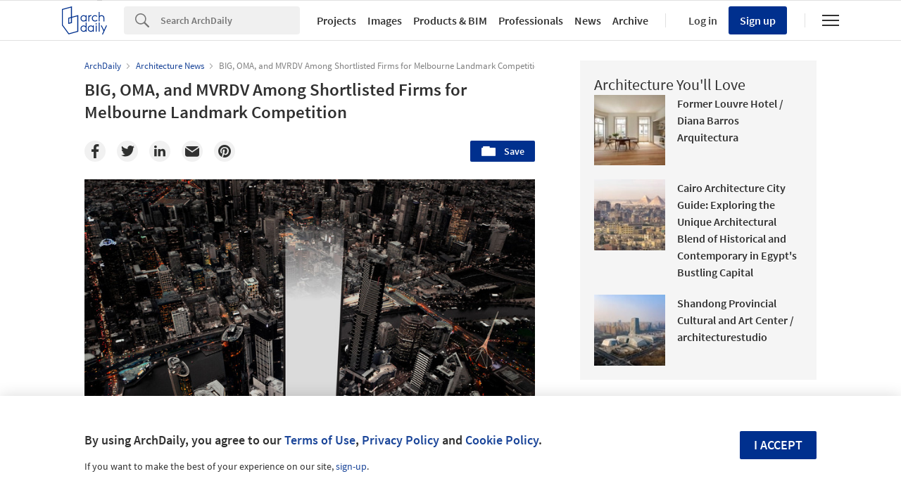

--- FILE ---
content_type: text/html; charset=utf-8
request_url: https://nrd.adsttc.com/api/v1/widgets/article-navigation/893437?site=us&d=20260127
body_size: 1309
content:
<a class='afd-article-navigation afd-article-navigation--prev afd-desktop-e' data='891758' href='/891758/vint-hype-studio?ad_medium=widget&amp;ad_name=navigation-prev' id='article-nav-prev'><div class='afd-article-navigation__arrow'><div class='afd-article-navigation__arrow-i'></div></div><div class='afd-article-navigation__info-container clearfix'><div class='afd-article-navigation__img' style='background-image: url(&#39;https://images.adsttc.com/media/images/5ac2/1f67/f197/ccce/9f00/05f4/thumb_jpg/feature_image.jpg?1522671443&#39;)'></div><div class='afd-article-navigation__data'><h3 class='afd-article-navigation__title'>VINT / Hype Studio</h3><div class='afd-article-navigation__subtitle'>Selected Projects</div></div></div></a><a class='afd-article-navigation afd-article-navigation--next afd-desktop-e' data='893406' href='/893406/ulstein-arena-lund-plus-slaatto-architects?ad_medium=widget&amp;ad_name=navigation-next' id='article-nav-next'><div class='afd-article-navigation__arrow'><div class='afd-article-navigation__arrow-i'></div></div><div class='afd-article-navigation__info-container'><div class='afd-article-navigation__img' style='background-image: url(&#39;https://images.adsttc.com/media/images/5ae2/9b69/f197/ccfe/da00/021b/thumb_jpg/WEB-243.jpg?1524800349&#39;)'></div><div class='afd-article-navigation__data'><h3 class='afd-article-navigation__title'>Ulstein Arena / Lund+Slaatto Architects</h3><div class='afd-article-navigation__subtitle'>Selected Projects</div></div></div></a>

--- FILE ---
content_type: text/html; charset=utf-8
request_url: https://nft.adsttc.com/catalog/api/v1/us/widgets/longtail_products?site=us&ad_medium=widget&type=desktop&article_token=893437&widget_salt=7&d=20260127&geoip=US
body_size: 1536
content:
<h2 class='afd-title-widget'>Browse the Catalog</h2>
<ul class='related-products__list'>
<li class='related-products__item' data-insights-category='widget-longtail-products' data-insights-label='Holcim' data-insights-value='32772' data-insights-version='US-slot-1'>
<a class='related-products__link' href='https://www.archdaily.com/catalog/us/products/32772/lining-solutions-holcim?ad_source=nimrod&amp;ad_medium=widget&amp;ad_content=single_longtail' title='Solutions for Nature-Positive Cities'>
<figure>
<img alt='Solutions for Nature-Positive Cities' class='b-lazy' data-pin-nopin='true' data-src='https://snoopy.archdaily.com/images/archdaily/catalog/uploads/photo/image/323518/Project-Lining-Solutions-Holcim-2.jpg?width=350&amp;height=350&amp;format=webp'>
</figure>
<div class='related-products__text'>
<p class='related-products__company'>Holcim</p>
<h4 class='related-products__name'>Solutions for Nature-Positive Cities</h4>
</div>
</a>
</li>
<li class='related-products__item' data-insights-category='widget-longtail-products' data-insights-label='Egoin' data-insights-value='35420' data-insights-version='US-slot-2'>
<a class='related-products__link' href='https://www.archdaily.com/catalog/us/products/35420/timber-structure-in-cooperative-apartment-building-egoin?ad_source=nimrod&amp;ad_medium=widget&amp;ad_content=single_longtail' title='Timber Structure in Cooperative Apartment Building'>
<figure>
<img alt='Timber Structure in Cooperative Apartment Building' class='b-lazy' data-pin-nopin='true' data-src='https://snoopy.archdaily.com/images/archdaily/catalog/uploads/photo/image/360694/Barcelona-La-Borda-Project-Egoin-04.jpg?width=350&amp;height=350&amp;format=webp'>
</figure>
<div class='related-products__text'>
<p class='related-products__company'>Egoin</p>
<h4 class='related-products__name'>Timber Structure in Cooperative Apartment Building</h4>
</div>
</a>
</li>
<li class='related-products__item' data-insights-category='widget-longtail-products' data-insights-label='Western Window Systems' data-insights-value='14083' data-insights-version='US-slot-3'>
<a class='related-products__link' href='https://www.archdaily.com/catalog/us/products/14083/series-980-pivot-door-classic-line-western-window-systems?ad_source=nimrod&amp;ad_medium=widget&amp;ad_content=single_longtail' title='Series 980 Pivot Door - Classic Line'>
<figure>
<img alt='Series 980 Pivot Door - Classic Line' class='b-lazy' data-pin-nopin='true' data-src='https://snoopy.archdaily.com/images/archdaily/catalog/uploads/photo/image/139616/980-pivot-midpage.jpg?width=350&amp;height=350&amp;format=webp'>
</figure>
<div class='related-products__text'>
<p class='related-products__company'>Western Window Systems</p>
<h4 class='related-products__name'>Series 980 Pivot Door - Classic Line</h4>
</div>
</a>
</li>
<li class='related-products__item' data-insights-category='widget-longtail-products' data-insights-label='Acoustical Surfaces' data-insights-value='38298' data-insights-version='US-slot-4'>
<a class='related-products__link' href='https://www.archdaily.com/catalog/us/products/38298/acoustic-ceiling-clouds-envirocoustic-wood-wool-acoustical-surfaces?ad_source=nimrod&amp;ad_medium=widget&amp;ad_content=single_longtail' title='Acoustic Ceiling Clouds - Envirocoustic™ Wood Wool'>
<figure>
<img alt='Acoustic Ceiling Clouds - Envirocoustic™ Wood Wool' class='b-lazy' data-pin-nopin='true' data-src='https://snoopy.archdaily.com/images/archdaily/catalog/uploads/photo/image/409165/Wood-Wool-Ceiling-Clouds-Enviroacoustic-Acoustical-Surfaces-1.jpg?width=350&amp;height=350&amp;format=webp'>
</figure>
<div class='related-products__text'>
<p class='related-products__company'>Acoustical Surfaces</p>
<h4 class='related-products__name'>Acoustic Ceiling Clouds - Envirocoustic™ Wood Wool</h4>
</div>
</a>
</li>
<li class='related-products__item' data-insights-category='widget-longtail-products' data-insights-label='Sculptform' data-insights-value='24675' data-insights-version='US-slot-5'>
<a class='related-products__link' href='https://www.archdaily.com/catalog/us/products/24675/sculptform-in-hunter-house-cafe-sculptform?ad_source=nimrod&amp;ad_medium=widget&amp;ad_content=single_longtail' title='Sculptform in Hunter House Cafe'>
<figure>
<img alt='Sculptform in Hunter House Cafe' class='b-lazy' data-pin-nopin='true' data-src='https://snoopy.archdaily.com/images/archdaily/catalog/uploads/photo/image/249179/HH-Landscape02.jpg?width=350&amp;height=350&amp;format=webp'>
</figure>
<div class='related-products__text'>
<p class='related-products__company'>Sculptform</p>
<h4 class='related-products__name'>Sculptform in Hunter House Cafe</h4>
</div>
</a>
</li>
<li class='related-products__item' data-insights-category='widget-longtail-products' data-insights-label='Goppion' data-insights-value='33990' data-insights-version='US-slot-6'>
<a class='related-products__link' href='https://www.archdaily.com/catalog/us/products/33990/display-cases-in-the-grand-egyptian-museum-goppion?ad_source=nimrod&amp;ad_medium=widget&amp;ad_content=single_longtail' title='Display Cases in the Grand Egyptian Museum'>
<figure>
<img alt='Display Cases in the Grand Egyptian Museum' class='b-lazy' data-pin-nopin='true' data-src='https://snoopy.archdaily.com/images/archdaily/catalog/uploads/photo/image/340068/Grand_Egyptian_Museum-Goppion.jpg?width=350&amp;height=350&amp;format=webp'>
</figure>
<div class='related-products__text'>
<p class='related-products__company'>Goppion</p>
<h4 class='related-products__name'>Display Cases in the Grand Egyptian Museum</h4>
</div>
</a>
</li>
<li class='related-products__item afd-desktop-e' data-insights-category='widget-longtail-products' data-insights-label='FabriTRAK®' data-insights-value='32589' data-insights-version='US-slot-7'>
<a class='related-products__link' href='https://www.archdaily.com/catalog/us/products/32589/fabritrak-system-in-dar-headquarters-fabritrak?ad_source=nimrod&amp;ad_medium=widget&amp;ad_content=single_longtail' title='FabriTRAK® System in DAR Headquarters'>
<figure>
<img alt='FabriTRAK® System in DAR Headquarters' class='b-lazy' data-pin-nopin='true' data-src='https://snoopy.archdaily.com/images/archdaily/catalog/uploads/photo/image/320686/632cb5c7c3a82688b24451bf_31401503_N7_DAR_Hero.jpg?width=350&amp;height=350&amp;format=webp'>
</figure>
<div class='related-products__text'>
<p class='related-products__company'>FabriTRAK®</p>
<h4 class='related-products__name'>FabriTRAK® System in DAR Headquarters</h4>
</div>
</a>
</li>
<li class='related-products__item afd-desktop-e' data-insights-category='widget-longtail-products' data-insights-label='cbdesign' data-insights-value='32704' data-insights-version='US-slot-8'>
<a class='related-products__link' href='https://www.archdaily.com/catalog/us/products/32704/outdoor-furniture-tokyo-cbdesign?ad_source=nimrod&amp;ad_medium=widget&amp;ad_content=single_longtail' title='Outdoor Furniture - Tokyo'>
<figure>
<img alt='Outdoor Furniture - Tokyo' class='b-lazy' data-pin-nopin='true' data-src='https://snoopy.archdaily.com/images/archdaily/catalog/uploads/photo/image/325377/tokyo-bar-table-1-fam-g-arcit18.jpg?width=350&amp;height=350&amp;format=webp'>
</figure>
<div class='related-products__text'>
<p class='related-products__company'>cbdesign</p>
<h4 class='related-products__name'>Outdoor Furniture - Tokyo</h4>
</div>
</a>
</li>
<li class='related-products__item afd-desktop-e' data-insights-category='widget-longtail-products' data-insights-label='A-N-D' data-insights-value='34290' data-insights-version='US-slot-9'>
<a class='related-products__link' href='https://www.archdaily.com/catalog/us/products/34290/pendant-lighting-slab-a-n-d?ad_source=nimrod&amp;ad_medium=widget&amp;ad_content=single_longtail' title='Pendant Lighting - Slab'>
<figure>
<img alt='Pendant Lighting - Slab' class='b-lazy' data-pin-nopin='true' data-src='https://snoopy.archdaily.com/images/archdaily/catalog/uploads/photo/image/347125/Ambience-Slab-A-N-D.jpg?width=350&amp;height=350&amp;format=webp'>
</figure>
<div class='related-products__text'>
<p class='related-products__company'>A-N-D</p>
<h4 class='related-products__name'>Pendant Lighting - Slab</h4>
</div>
</a>
</li>
<li class='related-products__item afd-desktop-e' data-insights-category='widget-longtail-products' data-insights-label='Rodeca' data-insights-value='36028' data-insights-version='US-slot-10'>
<a class='related-products__link' href='https://www.archdaily.com/catalog/us/products/36028/translucent-building-elements-in-workshop-center-rodeca?ad_source=nimrod&amp;ad_medium=widget&amp;ad_content=single_longtail' title='Translucent  Building Elements in Workshop Center'>
<figure>
<img alt='Translucent  Building Elements in Workshop Center' class='b-lazy' data-pin-nopin='true' data-src='https://snoopy.archdaily.com/images/archdaily/catalog/uploads/photo/image/372490/22-04_Optisch_einheitlich.jpg?width=350&amp;height=350&amp;format=webp'>
</figure>
<div class='related-products__text'>
<p class='related-products__company'>Rodeca</p>
<h4 class='related-products__name'>Translucent  Building Elements in Workshop Center</h4>
</div>
</a>
</li>
<li class='related-products__item afd-desktop-e' data-insights-category='widget-longtail-products' data-insights-label='Elval Colour' data-insights-value='38465' data-insights-version='US-slot-11'>
<a class='related-products__link' href='https://www.archdaily.com/catalog/us/products/38465/aluminium-composite-panels-etalbond-elval-colour?ad_source=nimrod&amp;ad_medium=widget&amp;ad_content=single_longtail' title='Aluminium Composite Panels - etalbond®'>
<figure>
<img alt='Aluminium Composite Panels - etalbond®' class='b-lazy' data-pin-nopin='true' data-src='https://snoopy.archdaily.com/images/archdaily/catalog/uploads/photo/image/412460/iHomes2-Elval-Colour.jpg?width=350&amp;height=350&amp;format=webp'>
</figure>
<div class='related-products__text'>
<p class='related-products__company'>Elval Colour</p>
<h4 class='related-products__name'>Aluminium Composite Panels - etalbond®</h4>
</div>
</a>
</li>
<li class='related-products__item afd-desktop-e' data-insights-category='widget-longtail-products' data-insights-label='ASB' data-insights-value='32291' data-insights-version='US-slot-12'>
<a class='related-products__link' href='https://www.archdaily.com/catalog/us/products/32291/glass-video-floor-lumiflex-asb?ad_source=nimrod&amp;ad_medium=widget&amp;ad_content=single_longtail' title='Glass Video Floor - LumiFlex'>
<figure>
<img alt='Glass Video Floor - LumiFlex' class='b-lazy' data-pin-nopin='true' data-src='https://snoopy.archdaily.com/images/archdaily/catalog/uploads/photo/image/372432/GlassFloor_LumiFlex_1_ASB.jpg?width=350&amp;height=350&amp;format=webp'>
</figure>
<div class='related-products__text'>
<p class='related-products__company'>ASB</p>
<h4 class='related-products__name'>Glass Video Floor - LumiFlex</h4>
</div>
</a>
</li>
</ul>
<a class="afd-widget-more-link afd-widget-more-link--right related-products__view-more" href="/catalog/us?ad_source=nimrod&amp;ad_medium=widget&amp;ad_content=single_longtail">More products »</a>


--- FILE ---
content_type: text/html; charset=utf-8
request_url: https://nrd.adsttc.com/api/v1/widgets/recommended-projects?site=us&ad_name=recommended-projects&ad_medium=widget&type=desktop&visitor_id=d3e4e0a3-f39a-98bb-4353-0be40dc8bf04&d=20260127&geoip=US
body_size: 4663
content:
<div class='afd-recommended-projects__title-container'><h2 class='afd-recommended-projects__title'>Architecture You'll Love</h2></div><ul><li class='afd-widget-item'><figure><a class='afd-widget-item-thumb' data-insights-category='recommended-projects-widget' data-insights-label='default-nrd-thumb' data-insights-value='1003338' data-insights-version='0' href='/1003338/former-louvre-hotel-diana-barros-arquitectura?ad_medium=widget&amp;ad_name=recommended-projects' title='Former Louvre Hotel / Diana Barros Arquitectura'><img alt='Former Louvre Hotel / Diana Barros Arquitectura © Ivo Tavares Studio' class='b-lazy' data-pin-nopin='true' data-src='https://snoopy.archdaily.com/images/archdaily/media/images/649f/101c/cb9c/465b/460c/6ad5/thumb_jpg/antigo-hotel-do-louvre-diana-barros-arquitectura_22.jpg?1688146085&amp;format=webp&amp;width=95&amp;height=95&amp;crop=true' height='125' width='125'></a></figure><div class='widget-text'><h3 class='afd-widget-item-title'><a class='afd-widget-item-link' data-insights-category='recommended-projects-widget' data-insights-label='default-nrd' data-insights-value='1003338' data-insights-version='0' href='/1003338/former-louvre-hotel-diana-barros-arquitectura?ad_medium=widget&amp;ad_name=recommended-projects' title='Former Louvre Hotel / Diana Barros Arquitectura'>Former Louvre Hotel / Diana Barros Arquitectura</a></h3><span class='afd-widget-item-hint'></span></div></li><li class='afd-widget-item'><figure><a class='afd-widget-item-thumb' data-insights-category='recommended-projects-widget' data-insights-label='default-nrd-thumb' data-insights-value='1003344' data-insights-version='1' href='/1003344/cairo-architecture-city-guide-exploring-the-unique-architectural-blend-of-historical-and-contemporary-in-egypts-bustling-capital?ad_medium=widget&amp;ad_name=recommended-projects' title='Cairo Architecture City Guide: Exploring the Unique Architectural Blend of Historical and Contemporary in Egypt&#39;s Bustling Capital '><img alt='Cairo Architecture City Guide: Exploring the Unique Architectural Blend of Historical and Contemporary in Egypt&#39;s Bustling Capital  Courtesy of Shutterstock | Prin Adulyatham' class='b-lazy' data-pin-nopin='true' data-src='https://snoopy.archdaily.com/images/archdaily/media/images/64a2/cdae/cb9c/464f/a63a/9764/thumb_jpg/cairo-architecture-city-guide-exploring-the-unique-architectural-blend-of-historical-and-contemporary-in-egypts-bustling-capital_23.jpg?1688391095&amp;format=webp&amp;width=95&amp;height=95&amp;crop=true' height='125' width='125'></a></figure><div class='widget-text'><span class='subscriber-access-marker afd-hide'><hd-icon height='16' svg='crown' width='16'></hd-icon><span>Subscriber Access</span></span><h3 class='afd-widget-item-title'><a class='afd-widget-item-link' data-insights-category='recommended-projects-widget' data-insights-label='default-nrd' data-insights-value='1003344' data-insights-version='1' href='/1003344/cairo-architecture-city-guide-exploring-the-unique-architectural-blend-of-historical-and-contemporary-in-egypts-bustling-capital?ad_medium=widget&amp;ad_name=recommended-projects' title='Cairo Architecture City Guide: Exploring the Unique Architectural Blend of Historical and Contemporary in Egypt&#39;s Bustling Capital '>Cairo Architecture City Guide: Exploring the Unique Architectural Blend of Historical and Contemporary in Egypt&#39;s Bustling Capital</a></h3><span class='afd-widget-item-hint'></span></div></li><li class='afd-widget-item'><figure><a class='afd-widget-item-thumb' data-insights-category='recommended-projects-widget' data-insights-label='default-nrd-thumb' data-insights-value='1003353' data-insights-version='2' href='/1003353/shandong-provincial-cultural-and-art-center-architecturestudio?ad_medium=widget&amp;ad_name=recommended-projects' title='Shandong Provincial Cultural and Art Center / architecturestudio'><img alt='Shandong Provincial Cultural and Art Center / architecturestudio © RAWVISION studio' class='b-lazy' data-pin-nopin='true' data-src='https://snoopy.archdaily.com/images/archdaily/media/images/64a2/7b01/5921/1859/a5de/550d/thumb_jpg/shandong-provincial-cultural-and-art-center-architecturestudio_1.jpg?1688369966&amp;format=webp&amp;width=95&amp;height=95&amp;crop=true' height='125' width='125'></a></figure><div class='widget-text'><h3 class='afd-widget-item-title'><a class='afd-widget-item-link' data-insights-category='recommended-projects-widget' data-insights-label='default-nrd' data-insights-value='1003353' data-insights-version='2' href='/1003353/shandong-provincial-cultural-and-art-center-architecturestudio?ad_medium=widget&amp;ad_name=recommended-projects' title='Shandong Provincial Cultural and Art Center / architecturestudio'>Shandong Provincial Cultural and Art Center / architecturestudio</a></h3><span class='afd-widget-item-hint'></span></div></li></ul>


--- FILE ---
content_type: text/html; charset=utf-8
request_url: https://nrd.adsttc.com/api/v1/widgets/related-tags?site=us&ad_name=related-tags-article-show&ad_medium=widget&type=desktop&article_token=893437&widget_salt=7&d=20260127&geoip=US
body_size: 3114
content:
<h2 class='afd-title-widget'>Related articles</h2><ul><li class='afd-widget-item'><figure><a class='afd-widget-item-thumb' data-insights-category='related-tags-article-show-widget' data-insights-label='default-nrd-thumb' data-insights-value='945457' data-insights-version='0' href='/945457/foster-plus-partners-unveils-its-latest-project-a-mixed-use-over-station-development-in-central-sydney-australia?ad_medium=widget&amp;ad_name=related-tags-article-show' title='Foster + Partners Unveils its Latest Project, a Mixed-Use Over Station Development in Central Sydney, Australia'><img alt='Foster + Partners Unveils its Latest Project, a Mixed-Use Over Station Development in Central Sydney, Australia Pitt Street Over Station Development, Sydney. Image Courtesy of Foster + Partners' class='b-lazy' data-pin-nopin='true' data-src='https://snoopy.archdaily.com/images/archdaily/media/images/5f31/435d/b357/6545/e600/002d/thumb_jpg/2963_FP731297.jpg?1597064007&amp;format=webp' height='125' width='125'></a></figure><div class='widget-text'><h3 class='afd-widget-item-title'><a class='afd-widget-item-link' data-insights-category='related-tags-article-show-widget' data-insights-label='default-nrd' data-insights-value='945457' data-insights-version='0' href='/945457/foster-plus-partners-unveils-its-latest-project-a-mixed-use-over-station-development-in-central-sydney-australia?ad_medium=widget&amp;ad_name=related-tags-article-show' title='Foster + Partners Unveils its Latest Project, a Mixed-Use Over Station Development in Central Sydney, Australia'>Foster + Partners Unveils its Latest Project, a Mixed-Use Over Station Development in Central Sydney, Australia</a></h3><span class='afd-widget-item-hint'></span></div></li><li class='afd-widget-item'><figure><a class='afd-widget-item-thumb' data-insights-category='related-tags-article-show-widget' data-insights-label='default-nrd-thumb' data-insights-value='899050' data-insights-version='1' href='/899050/oma-big-and-unstudio-among-prominent-firms-to-reveal-visions-for-landmark-melbourne-southbank?ad_medium=widget&amp;ad_name=related-tags-article-show' title='OMA, BIG, and UNStudio Among Prominent Firms to Reveal Visions for Landmark Melbourne Southbank'><img alt='OMA, BIG, and UNStudio Among Prominent Firms to Reveal Visions for Landmark Melbourne Southbank The Lanescraper. Image Courtesy of BIG – Bjarke Ingels Group / Fender Katsalidis Architects' class='b-lazy' data-pin-nopin='true' data-src='https://snoopy.archdaily.com/images/archdaily/media/images/5b5b/3d06/f197/cc3b/cf00/003b/thumb_jpg/SBANK_BIG_IMAGE_ZOOM.jpg?1532706043&amp;format=webp' height='125' width='125'></a></figure><div class='widget-text'><h3 class='afd-widget-item-title'><a class='afd-widget-item-link' data-insights-category='related-tags-article-show-widget' data-insights-label='default-nrd' data-insights-value='899050' data-insights-version='1' href='/899050/oma-big-and-unstudio-among-prominent-firms-to-reveal-visions-for-landmark-melbourne-southbank?ad_medium=widget&amp;ad_name=related-tags-article-show' title='OMA, BIG, and UNStudio Among Prominent Firms to Reveal Visions for Landmark Melbourne Southbank'>OMA, BIG, and UNStudio Among Prominent Firms to Reveal Visions for Landmark Melbourne Southbank</a></h3><span class='afd-widget-item-hint'></span></div></li></ul>


--- FILE ---
content_type: text/html; charset=utf-8
request_url: https://nrd.adsttc.com/api/v1/widgets/more-type?site=us&ad_name=architecture-news-article-show&ad_medium=widget&name=Architecture%20News&exclude=893437&add_title=more&type=desktop&article_token=893437&widget_salt=7&max_items=2&d=20260127&geoip=US
body_size: 3339
content:
<h2 class='afd-title-widget'>More  Architecture News</h2><ul><li class='afd-widget-item'><figure><a class='afd-widget-item-thumb' data-insights-category='architecture-news-article-show-widget' data-insights-label='default-nrd-thumb' data-insights-value='1037842' data-insights-version='0' href='/1037842/zaha-hadid-architects-break-ground-on-bishoftu-international-airport-for-ethiopian-airlines-in-addis-ababa?ad_medium=widget&amp;ad_name=architecture-news-article-show' title='Zaha Hadid Architects Breaks Ground on Bishoftu International Airport for Ethiopian Airlines in Addis Ababa'><img alt='Zaha Hadid Architects Breaks Ground on Bishoftu International Airport for Ethiopian Airlines in Addis Ababa Zaha Hadid Architects&#39; Bishoftu International Airport render. Image © X Universe' class='b-lazy' data-pin-nopin='true' data-src='https://snoopy.archdaily.com/images/archdaily/media/images/6967/fdac/dcd0/8102/f247/a8ad/thumb_jpg/zha_6.jpg?1768422884&amp;format=webp' height='125' width='125'></a></figure><div class='widget-text'><h3 class='afd-widget-item-title'><a class='afd-widget-item-link' data-insights-category='architecture-news-article-show-widget' data-insights-label='default-nrd' data-insights-value='1037842' data-insights-version='0' href='/1037842/zaha-hadid-architects-break-ground-on-bishoftu-international-airport-for-ethiopian-airlines-in-addis-ababa?ad_medium=widget&amp;ad_name=architecture-news-article-show' title='Zaha Hadid Architects Breaks Ground on Bishoftu International Airport for Ethiopian Airlines in Addis Ababa'>Zaha Hadid Architects Breaks Ground on Bishoftu International Airport for Ethiopian Airlines in Addis Ababa</a></h3><span class='afd-widget-item-hint'></span></div></li><li class='afd-widget-item'><figure><a class='afd-widget-item-thumb' data-insights-category='architecture-news-article-show-widget' data-insights-label='default-nrd-thumb' data-insights-value='1038162' data-insights-version='1' href='/1038162/international-day-for-clean-energy-local-responses-to-the-spatial-impacts-of-energy-production?ad_medium=widget&amp;ad_name=architecture-news-article-show' title='On the International Day for Clean Energy: How Local Initiatives Respond to the Spatial Impacts of Energy Production'><img alt='On the International Day for Clean Energy: How Local Initiatives Respond to the Spatial Impacts of Energy Production Solar Pine / HG-Architecture. Image © Kyungsub Shin' class='b-lazy' data-pin-nopin='true' data-src='https://snoopy.archdaily.com/images/archdaily/media/images/6976/cc2f/47d9/d44e/3b2d/c233/thumb_jpg/international-day-of-clean-energy_7.jpg?1769393205&amp;format=webp' height='125' width='125'></a></figure><div class='widget-text'><h3 class='afd-widget-item-title'><a class='afd-widget-item-link' data-insights-category='architecture-news-article-show-widget' data-insights-label='default-nrd' data-insights-value='1038162' data-insights-version='1' href='/1038162/international-day-for-clean-energy-local-responses-to-the-spatial-impacts-of-energy-production?ad_medium=widget&amp;ad_name=architecture-news-article-show' title='On the International Day for Clean Energy: How Local Initiatives Respond to the Spatial Impacts of Energy Production'>On the International Day for Clean Energy: How Local Initiatives Respond to the Spatial Impacts of Energy Production</a></h3><span class='afd-widget-item-hint'></span></div></li></ul>
<a class="afd-widget-more-link afd-widget-more-link--right" title="Architecture News" href="/architecture-news">More Architecture News »</a>


--- FILE ---
content_type: text/html; charset=utf-8
request_url: https://nft.adsttc.com/catalog/api/v1/us/widgets/shorthead_products?site=us&ad_medium=widget&type=desktop&article_token=893437&widget_salt=7&d=20260127&geoip=US
body_size: 470
content:
<h2 class='afd-title-widget'>Selected Products</h2>
<ul>
<li class='afd-widget-item' data-insights-category='widget-shorthead-products' data-insights-label='Electrolux Group' data-insights-value='32438'>
<figure>
<a class='afd-widget-item-thumb' href='https://www.archdaily.com/catalog/us/products/32438/kitchen-appliances-compact-range-collection-electrolux-group?ad_source=nimrod&amp;ad_medium=widget&amp;ad_content=shorthead_products' title='Kitchen Appliances - Electrolux Compact Range / Electrolux Group'>
<img alt='Kitchen Appliances - Electrolux Compact Range' class='b-lazy' data-pin-nopin='true' data-src='https://snoopy.archdaily.com/images/archdaily/catalog/uploads/photo/image/322023/remote.jpg__1_.jpg?width=350&amp;height=350&amp;format=webp' height='125' width='125'>
</a>
</figure>
<h3 class='afd-widget-item-title'>
<a class='afd-widget-item-link' href='https://www.archdaily.com/catalog/us/products/32438/kitchen-appliances-compact-range-collection-electrolux-group?ad_source=nimrod&amp;ad_medium=widget&amp;ad_content=shorthead_products' title='Kitchen Appliances - Electrolux Compact Range / Electrolux Group'>
Kitchen Appliances - Electrolux Compact Range
<span class='title-division'>
&nbsp;|&nbsp;
</span>
<span class='title-secondary'>
Electrolux Group
</span>
</a>
</h3>
</li>
<li class='afd-widget-item' data-insights-category='widget-shorthead-products' data-insights-label='MASISA®' data-insights-value='34788'>
<figure>
<a class='afd-widget-item-thumb' href='https://www.archdaily.com/catalog/us/products/34788/wooden-boards-mdf-masisa-usa?ad_source=nimrod&amp;ad_medium=widget&amp;ad_content=shorthead_products' title='Wooden Boards - MDF / MASISA®'>
<img alt='Wooden Boards - MDF' class='b-lazy' data-pin-nopin='true' data-src='https://snoopy.archdaily.com/images/archdaily/catalog/uploads/photo/image/351773/MDF-Masisa-1.jpg?width=350&amp;height=350&amp;format=webp' height='125' width='125'>
</a>
</figure>
<h3 class='afd-widget-item-title'>
<a class='afd-widget-item-link' href='https://www.archdaily.com/catalog/us/products/34788/wooden-boards-mdf-masisa-usa?ad_source=nimrod&amp;ad_medium=widget&amp;ad_content=shorthead_products' title='Wooden Boards - MDF / MASISA®'>
Wooden Boards - MDF
<span class='title-division'>
&nbsp;|&nbsp;
</span>
<span class='title-secondary'>
MASISA®
</span>
</a>
</h3>
</li>
<li class='afd-widget-item' data-insights-category='widget-shorthead-products' data-insights-label='Jansen' data-insights-value='22633'>
<figure>
<a class='afd-widget-item-thumb' href='https://www.archdaily.com/catalog/us/products/22633/windows-janisol-hi-window-jansen?ad_source=nimrod&amp;ad_medium=widget&amp;ad_content=shorthead_products' title='Windows - Janisol HI / Jansen'>
<img alt='Windows - Janisol HI' class='b-lazy' data-pin-nopin='true' data-src='https://snoopy.archdaily.com/images/archdaily/catalog/uploads/photo/image/237293/janisol-hi-fenster-b.jpg?width=350&amp;height=350&amp;format=webp' height='125' width='125'>
</a>
</figure>
<h3 class='afd-widget-item-title'>
<a class='afd-widget-item-link' href='https://www.archdaily.com/catalog/us/products/22633/windows-janisol-hi-window-jansen?ad_source=nimrod&amp;ad_medium=widget&amp;ad_content=shorthead_products' title='Windows - Janisol HI / Jansen'>
Windows - Janisol HI
<span class='title-division'>
&nbsp;|&nbsp;
</span>
<span class='title-secondary'>
Jansen
</span>
</a>
</h3>
</li>
</ul>


--- FILE ---
content_type: text/javascript;charset=utf-8
request_url: https://id.cxense.com/public/user/id?json=%7B%22identities%22%3A%5B%7B%22type%22%3A%22ckp%22%2C%22id%22%3A%22mkw6nos5iapgmbdk%22%7D%2C%7B%22type%22%3A%22lst%22%2C%22id%22%3A%2230ajcyi2ansni2bn8jvljx5i9%22%7D%2C%7B%22type%22%3A%22cst%22%2C%22id%22%3A%2230ajcyi2ansni2bn8jvljx5i9%22%7D%5D%7D&callback=cXJsonpCB1
body_size: 188
content:
/**/
cXJsonpCB1({"httpStatus":200,"response":{"userId":"cx:3gpaeqmjnr5uz3otftrdgdisud:2l5og5siolbgb","newUser":true}})

--- FILE ---
content_type: text/javascript;charset=utf-8
request_url: https://p1cluster.cxense.com/p1.js
body_size: 98
content:
cX.library.onP1('30ajcyi2ansni2bn8jvljx5i9');
